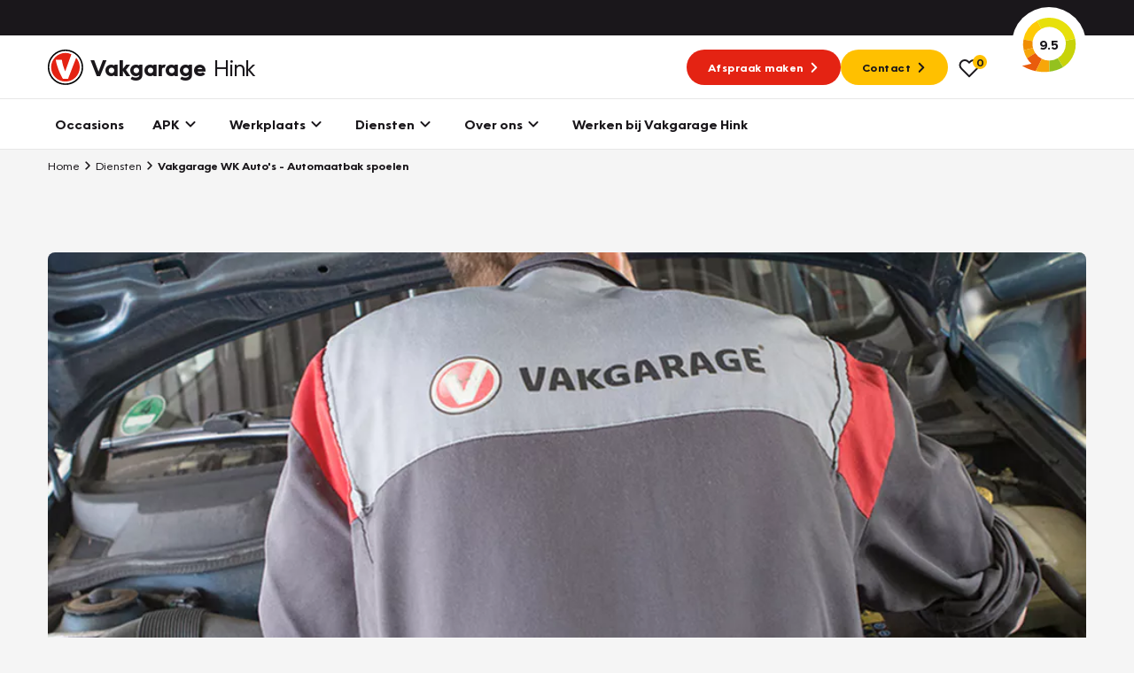

--- FILE ---
content_type: image/svg+xml
request_url: https://www.vakgaragehink.nl/build/app/img/logo-vakgarage-minimal.c2f7e43c.svg
body_size: 294
content:
<svg xmlns="http://www.w3.org/2000/svg" width="40" height="40" fill="none"><g clip-path="url(#a)"><path d="M0 0h40v40H0z"/><g clip-path="url(#b)"><path fill="#fff" d="M38.253 19.916c0-10.141-8.225-18.367-18.366-18.367-10.14 0-18.366 8.254-18.366 18.367 0 10.112 8.225 18.366 18.366 18.366 10.113 0 18.366-8.226 18.366-18.366Z"/><path fill="#E42313" d="m32 9.24-9.183 23.718h-5.86c-2.535-4.48-6.281-11.662-8.056-21.409h6.902c.704 4.93 2.056 8.93 3.802 13.043l6.986-19.353a16.226 16.226 0 0 0-6.732-1.464c-8.93 0-16.17 7.24-16.17 16.169 0 8.93 7.24 16.169 16.17 16.169 8.93 0 16.169-7.24 16.169-16.17.028-4.14-1.521-7.859-4.028-10.704Z"/><path fill="#000" d="M39.86 19.916c0 11.014-8.959 19.971-19.973 19.971S-.084 30.93-.084 19.916C-.084 8.9 8.873-.056 19.887-.056S39.86 8.9 39.86 19.916Zm-1.606 0c0-10.141-8.226-18.367-18.367-18.367-10.14 0-18.366 8.254-18.366 18.367 0 10.112 8.226 18.366 18.366 18.366 10.113 0 18.367-8.226 18.367-18.366Z"/></g></g><defs><clipPath id="a"><path fill="#fff" d="M0 0h40v40H0z"/></clipPath><clipPath id="b"><path fill="#fff" d="M0 0h40v40H0z"/></clipPath></defs></svg>